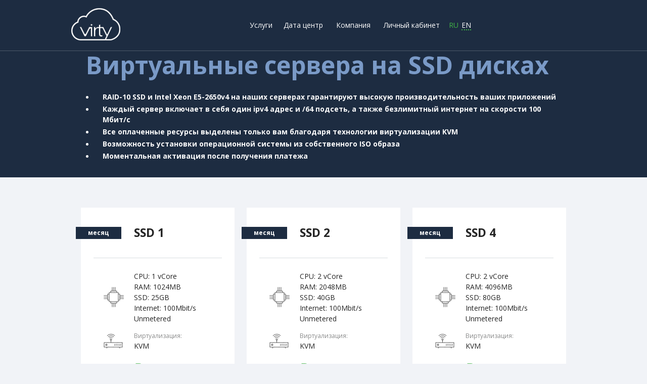

--- FILE ---
content_type: text/html; charset=UTF-8
request_url: https://virty.io/ru/tarifs/vps-ssd/
body_size: 7027
content:
<!DOCTYPE html>
<html class="no-js" lang="ru">
    <head>
        <meta charset="utf-8">
        <meta http-equiv="x-ua-compatible" content="ie=edge">
        <title>Аренда виртуальных серверов на SDD. VPS SSD| Virty.io</title>
        <link href="/favicon.png" rel="shortcut icon" type="image/vnd.microsoft.icon">
        <meta content="" name="description">
        <meta content="" name="keywords">
        <meta name="viewport" content="width=device-width, initial-scale=1.0">
        <meta content="telephone=no" name="format-detection">
        <meta name="HandheldFriendly" content="true">
        <link href="https://fonts.googleapis.com/css?family=Open+Sans:300,400,700&amp;subset=cyrillic,cyrillic-ext,latin-ext" rel="stylesheet" type="text/css">

        <!--[if IE 9 ]><link href="static/css/main_ie9.min.css" rel="stylesheet" type="text/css"><![endif]-->
        <!--[if (gt IE 9)|!(IE)]><!-->
        <link href="/ru/static/css/main.min.css?time=4" rel="stylesheet" type="text/css">
        <!--<![endif]-->
        <link rel="icon" type="image/x-icon" href="favicon.ico">
        <script>
            (function(H){H.className=H.className.replace(/\bno-js\b/,'js')})(document.documentElement)
        </script>
    </head>
    <body>
        <div class="w-outer">
        	            <div class="c-modal c-modal--fix modal fade js-modal-all" id="modal-order" tabindex="-1" role="dialog" aria-labelledby="myModalLabel">
                <div class="c-modal__dialog modal-dialog" role="document">
                    <button class="c-modal__close" type="button" data-dismiss="modal" aria-label="Close"></button>
                    <div class="c-modal__content">
                        <div class="c-h3">Complete the form</div>
                        <div class="w-page-section w-page-section--xs">
                            <div class="c-form-group has-error">
                                <label class="c-form-group__label" for="email">Email:</label>
                                <input class="c-field" type="email" id="email">
                                <div class="c-form-group__message">error</div>
                            </div>
                            <div class="c-form-group">
                                <label class="c-form-group__label" for="password-user">Password:</label>
                                <input class="c-field" type="password" id="password-user">
                                <div class="c-form-group__message">error</div>
                            </div>
                            <div class="c-form-group">
                                <label class="c-form-group__label" for="purpose">Write for what purpose:</label>
                                <textarea class="c-field" id="purpose"></textarea>
                                <div class="c-form-group__message">error</div>
                            </div>
                            <div class="c-form-group">
                                <label class="c-form-group__label" for="tariff">Tsariff:</label>
                                <select id="tariff">
                                    <option>Proxy</option>
                                    <option>Standart</option>
                                    <option>Lorem ipsum dolor.</option>
                                </select>
                            </div>
                            <div class="c-form-section">
                                <button class="c-btn c-btn--block">Заказать</button>
                            </div>
                        </div>
                    </div>
                </div>
            </div>

<div class="w-inner">
	                <div class="c-section-bg">
                    <header class="c-header js-block-scroll">
                        <div class="c-header__fix">
                            <div class="w-center">
                                <div class="c-header__tb">
                                    <div class="c-header__tc c-header__tc--logo">
                                        <a class="c-header__logo" href="/ru/">
                                            <img src="/ru/static/img/general/logo-alt.png">
                                        </a>
                                    </div>
                                    <div class="c-header__tc c-header__tc--menu">
                                        <div class="c-modal-mob modal fade js-modal-mob" id="modal-menu" tabindex="-1" role="dialog" aria-labelledby="myModalLabel">
                                            <div class="c-modal-mob__dialog modal-dialog" role="document">
                                                <button class="c-modal-mob__close" type="button" data-dismiss="modal" aria-label="Close"></button>
                                                <div class="c-modal-mob__content">
                                                    <ul class="c-header__menu">
                                                        <li class="c-header__item c-header__item--full-menu">
                                                            <button class="c-header__link " id="dopmenu-products" type="button" data-toggle="dropdown" aria-haspopup="true" aria-expanded="false">Услуги</button>
                                                            <div class="c-header__drop dropdown-menu" aria-labelledby="dopmenu-products">
                                                                <div class="c-header__drop-wrap">
                                                                    <div class="c-header__drop-col c-header__drop-col--menu">
                                                                        <a href="/ru/tarifs/vps-ssd/" class="js-submenu-btn is-active c-header__drop-link c-header__drop-link--full" data-categ="submenu-7">SSD VPS<span>VPS сервера на современных высокоскоростных SSD дисках</span></a>
                                                                        <a class="js-submenu-btn c-header__drop-link c-header__drop-link--full" href="/ru/tarifs/vps-hdd/" data-categ="submenu-8">HDD VPS<span>VPS сервера с производительными Enterprise HDD дисками</span> </a>
                                                                        <a class="js-submenu-btn c-header__drop-link c-header__drop-link--full" href="/ru/tarifs/dedicated-servers/" data-categ="submenu-2">Выделенные серверы<span>Мощные выделенные серверы обеспечат высокую производительность, надежность и безопасность ваших данных</span></a>
                                                                        <a class="js-submenu-btn c-header__drop-link c-header__drop-link--full" href="/ru/tarifs/ripe-services/" data-categ="submenu-0">Поддержка RIPE объектов<span>Усулги по регистрации LIR, AS, IP и прочих объектов RIPE</span> </a>
                                                                        <a class="js-submenu-btn c-header__drop-link c-header__drop-link--full" href="https://o2proxy.com/ru/" data-categ="submenu-0">Прокси сервера<span>Услуги прокси серверов</span> </a>
                                                                    </div>
                                                                    <div class="c-header__drop-col c-header__drop-col--submenu">
                                                                        <div class="c-header__submenu-elem js-submenu is-active" id="submenu-7">
                                                                            <a class="c-header__submenu" href="https://my.virty.io/cart.php?a=add&pid=75">
                                                                                <div class="c-header__submenu-top">
                                                                                    <div class="c-header__submenu-col">SSD 1</div>
                                                                                    <div class="c-header__submenu-col c-header__submenu-col--fix">
                                                                                        <div class="c-header__submenu-price">300 руб</div>
                                                                                    </div>
                                                                                </div>
                                                                            </a>

	
                                                                            <a class="c-header__submenu" href="https://my.virty.io/cart.php?a=add&pid=76">
                                                                                <div class="c-header__submenu-top">
                                                                                    <div class="c-header__submenu-col">SSD 2</div>
                                                                                    <div class="c-header__submenu-col c-header__submenu-col--fix">
                                                                                        <div class="c-header__submenu-price">650 руб</div>
                                                                                    </div>
                                                                                </div>
                                                                            </a>

	
                                                                            <a class="c-header__submenu" href="https://my.virty.io/cart.php?a=add&pid=77">
                                                                                <div class="c-header__submenu-top">
                                                                                    <div class="c-header__submenu-col">SSD 4</div>
                                                                                    <div class="c-header__submenu-col c-header__submenu-col--fix">
                                                                                        <div class="c-header__submenu-price">1250 руб</div>
                                                                                    </div>
                                                                                </div>
                                                                            </a>

	
                                                                            <a class="c-header__submenu" href="https://my.virty.io/cart.php?a=add&pid=78">
                                                                                <div class="c-header__submenu-top">
                                                                                    <div class="c-header__submenu-col">SSD 8</div>
                                                                                    <div class="c-header__submenu-col c-header__submenu-col--fix">
                                                                                        <div class="c-header__submenu-price">2500 руб</div>
                                                                                    </div>
                                                                                </div>
                                                                            </a>

	
                                                                            <a class="c-header__submenu" href="https://my.virty.io/cart.php?a=add&pid=79">
                                                                                <div class="c-header__submenu-top">
                                                                                    <div class="c-header__submenu-col">SSD 16</div>
                                                                                    <div class="c-header__submenu-col c-header__submenu-col--fix">
                                                                                        <div class="c-header__submenu-price">5000 руб</div>
                                                                                    </div>
                                                                                </div>
                                                                            </a>

	
                                                                            <a class="c-header__submenu" href="https://my.virty.io/cart.php?a=add&pid=80">
                                                                                <div class="c-header__submenu-top">
                                                                                    <div class="c-header__submenu-col">SSD 32</div>
                                                                                    <div class="c-header__submenu-col c-header__submenu-col--fix">
                                                                                        <div class="c-header__submenu-price">10000 руб</div>
                                                                                    </div>
                                                                                </div>
                                                                            </a>

	</div><div class="c-header__submenu-elem js-submenu " id="submenu-8">
                                                                            <a class="c-header__submenu" href="https://my.virty.io/cart.php?a=add&pid=69">
                                                                                <div class="c-header__submenu-top">
                                                                                    <div class="c-header__submenu-col">HDD 1</div>
                                                                                    <div class="c-header__submenu-col c-header__submenu-col--fix">
                                                                                        <div class="c-header__submenu-price">250 руб</div>
                                                                                    </div>
                                                                                </div>
                                                                            </a>

	
                                                                            <a class="c-header__submenu" href="https://my.virty.io/cart.php?a=add&pid=70">
                                                                                <div class="c-header__submenu-top">
                                                                                    <div class="c-header__submenu-col">HDD 2</div>
                                                                                    <div class="c-header__submenu-col c-header__submenu-col--fix">
                                                                                        <div class="c-header__submenu-price">500 руб</div>
                                                                                    </div>
                                                                                </div>
                                                                            </a>

	
                                                                            <a class="c-header__submenu" href="https://my.virty.io/cart.php?a=add&pid=71">
                                                                                <div class="c-header__submenu-top">
                                                                                    <div class="c-header__submenu-col">HDD 4</div>
                                                                                    <div class="c-header__submenu-col c-header__submenu-col--fix">
                                                                                        <div class="c-header__submenu-price">1000 руб</div>
                                                                                    </div>
                                                                                </div>
                                                                            </a>

	
                                                                            <a class="c-header__submenu" href="https://my.virty.io/cart.php?a=add&pid=72">
                                                                                <div class="c-header__submenu-top">
                                                                                    <div class="c-header__submenu-col">HDD 8</div>
                                                                                    <div class="c-header__submenu-col c-header__submenu-col--fix">
                                                                                        <div class="c-header__submenu-price">2000 руб</div>
                                                                                    </div>
                                                                                </div>
                                                                            </a>

	
                                                                            <a class="c-header__submenu" href="https://my.virty.io/cart.php?a=add&pid=73">
                                                                                <div class="c-header__submenu-top">
                                                                                    <div class="c-header__submenu-col">HDD 16</div>
                                                                                    <div class="c-header__submenu-col c-header__submenu-col--fix">
                                                                                        <div class="c-header__submenu-price">4000 руб</div>
                                                                                    </div>
                                                                                </div>
                                                                            </a>

	
                                                                            <a class="c-header__submenu" href="https://my.virty.io/cart.php?a=add&pid=74">
                                                                                <div class="c-header__submenu-top">
                                                                                    <div class="c-header__submenu-col">HDD 32</div>
                                                                                    <div class="c-header__submenu-col c-header__submenu-col--fix">
                                                                                        <div class="c-header__submenu-price">8000 руб</div>
                                                                                    </div>
                                                                                </div>
                                                                            </a>

	</div><div class="c-header__submenu-elem js-submenu " id="submenu-2">
                                                                            <a class="c-header__submenu" href="https://my.virty.io/cart.php?a=add&pid=29">
                                                                                <div class="c-header__submenu-top">
                                                                                    <div class="c-header__submenu-col">DS-5440</div>
                                                                                    <div class="c-header__submenu-col c-header__submenu-col--fix">
                                                                                        <div class="c-header__submenu-price">4900 руб</div>
                                                                                    </div>
                                                                                </div>
                                                                            </a>

	</div>                                                                    </div>

                                                                    <!--div class="c-header__drop-col c-header__drop-col--dop">
                                                                        <div class="c-header__dop-title">Дополнительные услуги</div><a class="c-header__drop-link c-header__drop-link--full" href="#">DNS хостинг</a><a class="c-header__drop-link c-header__drop-link--full" href="#">SSL сертификаты</a>
                                                                        <a
                                                                        class="c-header__drop-link c-header__drop-link--full" href="#">Доменные имена</a><a class="c-header__drop-link c-header__drop-link--full" href="#">Лицензии</a>
                                                                    </div-->
                                                                </div>
                                                            </div>
<!--                                                        </li>
                                                        <li class="c-header__item"><a class="c-header__link" href="/ru/docs/contacts/">Контакты</a>
                                                        </li>-->
                                                        <!--li class="c-header__item">
                                                            <button class="c-header__link" id="dopmenu-faq" type="button" data-toggle="dropdown" aria-haspopup="true" aria-expanded="false">FAQ</button>
                                                            <div class="c-header__drop dropdown-menu" aria-labelledby="dopmenu-faq">
                                                                <div class="c-header__drop-item"><a class="c-header__drop-link" href="#">Link 1</a>
                                                                </div>
                                                                <div class="c-header__drop-item"><a class="c-header__drop-link" href="#">Lorem ipsum dolor sit amet, consectetur adipisicing elit.</a>
                                                                </div>
                                                                <div class="c-header__drop-item"><a class="c-header__drop-link" href="#">Link 3</a>
                                                                </div>
                                                            </div>
                                                        </li-->
                                                        <li class="c-header__item"><a class="c-header__link" href="/ru/docs/dc/">Дата центр</a>
                                                        </li>
                                                        <li class="c-header__item">
                                                            <button class="c-header__link" id="dopmenu-api" type="button" data-toggle="dropdown" aria-haspopup="true" aria-expanded="false">Компания</button>
                                                            <div class="c-header__drop dropdown-menu" aria-labelledby="dopmenu-api">
                                                                <div class="c-header__drop-item"><a class="c-header__drop-link" href="/ru/docs/contacts/">Контакты</a>
                                                                </div>
                                                                <div class="c-header__drop-item"><a class="c-header__drop-link" href="/ru/docs/rek/">Реквизиты</a>
                                                                </div>
                                                                <div class="c-header__drop-item"><a class="c-header__drop-link" href="/ru/docs/about/">О нас</a>
                                                                </div>
                                                                <div class="c-header__drop-item"><a class="c-header__drop-link" href="/ru/docs/oferta/">Договор оферты</a>
                                                                </div>
                                                            </div>
                                                        </li>
                                                        <li class="c-header__item"><a class="c-header__link" href="https://my.virty.io/clientarea.php">Личный кабинет</a>
                                                        </li>
                                                    </ul>
                                                    <div class="c-header__popup-btn">
                                                        <!--button class="c-btn">Заказать демо</button-->
                                                    </div>
                                                </div>
                                            </div>
                                        </div>
                                    </div>
                                    <div class="c-header__tc c-header__tc--lngs">
                                        <div class="c-lng is-active">RU</div><a class="c-lng" href="/en/tarifs/vps-ssd/">EN</a>
                                                                            </div>
                                    <div class="c-header__tc c-header__tc--btn">
                                        <!--button class="c-btn c-btn--alt" type="button" data-toggle="modal" data-target="#modal-order">Заказать демо</button-->
                                    </div>
                                    <div class="c-header__tc c-header__tc--gamburger">
                                        <button class="c-header__gamburger" type="button" data-toggle="modal" data-target="#modal-menu">
                                            <div class="c-ico c-ico--gamburger"></div>
                                        </button>
                                    </div>
                                </div>
                            </div>
                        </div>
                    </header>
                </div>
	                <div class="c-section-bg c-banner--virtual">
                    <div class="w-center">
                        <div class="w-gorisontal-gap" style="margin-top: 10px;">
                            <div class="c-h1"><h1><span class="u-color-blue">Виртуальные сервера на SSD дисках</span></h1></div>
                            <ul class="c-list">
                                <li> <b>RAID-10 SSD и Intel Xeon E5-2650v4 на наших серверах гарантируют высокую производительность ваших приложений</b>
                                </li>
                                <li> <b>Каждый сервер включает в себя один ipv4 адрес и /64 подсеть, а также безлимитный интернет на скорости 100 Мбит/с</b>
                                </li>
                                <li> <b>Все оплаченные ресурсы выделены только вам благодаря технологии виртуализации KVM</b>
                                </li>
                                <li> <b>Возможность установки операционной системы из собственного ISO образа</b>
                                </li>
                                <li> <b>Моментальная активация после получения платежа</b>
                                </li>
                            </ul>
                            <br>
                            <div class="w-page-section">
                                <!--button class="c-btn js-animate anim anim--in-left" type="button" data-toggle="modal" data-target="#modal-order">Заказать демо</button-->
                            </div>
                        </div>
                    </div>
                </div>	                <div class="w-center">
                    <!--div class="c-filter c-modal-mob modal fade js-modal-mob" id="modal-filter" tabindex="-1" role="dialog" aria-labelledby="myModalLabel">
                        <div class="c-modal-mob__dialog modal-dialog" role="document">
                            <button class="c-modal-mob__close" type="button" data-dismiss="modal" aria-label="Close"></button>
                            <div class="c-modal-mob__content">
                                <div class="grid grid--desc-lg c-col-gap c-filter__content">
                                    <div class="grid__lg-6 c-col-gap__item">
                                        <div class="c-filter__name">Страна</div>
                                        <div class="grid c-col-gap">
                                            <div class="grid__xxs-6 grid__xs-full-4 grid__sm-3 c-col-gap__item">
                                                <div class="c-checkbox">
                                                    <input class="c-checkbox__input" type="checkbox" id="checkbox-1" checked>
                                                    <label class="c-checkbox__label" for="checkbox-1">Россия</label>
                                                </div>
                                            </div>
                                            <div class="grid__xxs-6 grid__xs-full-4 grid__sm-3 c-col-gap__item">
                                                <div class="c-checkbox">
                                                    <input class="c-checkbox__input" type="checkbox" id="checkbox-2">
                                                    <label class="c-checkbox__label" for="checkbox-2">Украина</label>
                                                </div>
                                            </div>
                                            <div class="grid__xxs-6 grid__xs-full-4 grid__sm-3 c-col-gap__item">
                                                <div class="c-checkbox">
                                                    <input class="c-checkbox__input" type="checkbox" id="checkbox-3">
                                                    <label class="c-checkbox__label" for="checkbox-3">Европа</label>
                                                </div>
                                            </div>
                                            <div class="grid__xxs-6 grid__xs-full-4 grid__sm-3 c-col-gap__item">
                                                <div class="c-checkbox">
                                                    <input class="c-checkbox__input" type="checkbox" id="checkbox-4">
                                                    <label class="c-checkbox__label" for="checkbox-4">США</label>
                                                </div>
                                            </div>
                                        </div>
                                    </div>
                                    <div class="grid__lg-6 c-col-gap__item is-hide-xs is-hide-xs-full is-hide-sm is-hide-md"></div>
                                    <div class="grid__lg-6 c-col-gap__item">
                                        <div class="c-filter__name">Количество</div>
                                        <input class="js-range-slider" type="text" name="range" value="">
                                    </div>
                                    <div class="grid__lg-6 c-col-gap__item">
                                        <div class="c-filter__name">Период</div>
                                        <div class="grid c-col-gap">
                                            <div class="grid__xxs-6 grid__xs-full-4 c-col-gap__item">
                                                <div class="c-radio">
                                                    <input class="c-radio__input" type="radio" name="radio" id="radio-1" checked>
                                                    <label class="c-radio__label" for="radio-1">Месяц</label>
                                                </div>
                                            </div>
                                            <div class="grid__xxs-6 grid__xs-full-4 c-col-gap__item">
                                                <div class="c-radio">
                                                    <input class="c-radio__input" type="radio" name="radio" id="radio-2">
                                                    <label class="c-radio__label" for="radio-2">2 недели</label>
                                                </div>
                                            </div>
                                            <div class="grid__xxs-6 grid__xs-full-4 c-col-gap__item">
                                                <div class="c-radio">
                                                    <input class="c-radio__input" type="radio" name="radio" id="radio-3">
                                                    <label class="c-radio__label" for="radio-3">1 неделя</label>
                                                </div>
                                            </div>
                                        </div>
                                    </div>
                                </div>
                                <div class="c-filter__btn-box">
                                    <button class="c-btn c-btn--block">Применить</button>
                                </div>
                            </div>
                        </div>
                    </div-->
                    <div class="w-center w-page-section">
	                    <div class="grid c-col-gap">
	                    	        <div class="grid__xs-6 grid__lg-4 c-col-gap__item">
                            <div class="c-tariff  c-box-hover">
                                <div class="c-tariff__top-box">
                                    <div class="c-tariff__duration">месяц</div>
                                    <div class="c-tariff__title">SSD 1</div>
                                </div>
                                <div class="c-tariff__content"><div class="c-tariff__row">
                                        <div class="c-tariff__col c-tariff__col--info c-tariff__col--icon">
                                            <img class="c-tariff__img" src="/ru/static/img/general/system-1.png" alt="">
                                        </div>
                                        <div class="c-tariff__col">
                                            <!--div class="c-tariff__key">Протокол:</div--><div class="c-tariff__value">CPU: 1 vCore<br>RAM: 1024MB<br>SSD: 25GB<br>Internet: 100Mbit/s Unmetered</div></div>
                                    </div>
                                    <!--<div class="c-tariff__row">
                                        <div class="c-tariff__col c-tariff__col--info c-tariff__col--icon">
                                            <img class="c-tariff__img" src="/ru/static/img/general/system-2.png" alt="">
                                        </div>
                                        <div class="c-tariff__col">
                                            <div class="c-tariff__key">Кол-во IP:</div>
                                            <div class="c-tariff__value">1хIPv4 + IPv6 1x/64</div>
                                        </div>
                                    </div>-->
									
	                                    <div class="c-tariff__row">
                                        <div class="c-tariff__col c-tariff__col--info c-tariff__col--icon">
                                            <img class="c-tariff__img" src="/ru/static/img/general/system-2.png" alt="">
                                        </div>
                                        <div class="c-tariff__col">
                                            <div class="c-tariff__key">Виртуализация:</div>
                                            <div class="c-tariff__value">KVM</div>
                                        </div>
                                    	</div>
									<div class="c-tariff__row c-tariff__row--baseline">
	                                        <div class="c-tariff__col c-tariff__col--info">
	                                            <div class="c-tariff__key">Цена:</div>
	                                        </div>
	                                        <div class="c-tariff__col">
	                                            <div class="c-tariff__cost">&#8381; <span>300</span>
	                                            </div>
	                                            <div class="c-tariff__month">/ месяц</div>
	                                        </div>
	                                </div>
                                    <div class="c-tariff__btn-box">
                                        <a href="https://my.virty.io/cart.php?a=add&pid=75">
                                        <button class="c-btn c-btn--alt c-btn--block" type="button" data-toggle="modal" data-target="#modal-tariff-1">

                                        	Заказать

                                        </button>
                                        </a>
                                    </div>
                                </div>

                            </div>
                        </div>        <div class="grid__xs-6 grid__lg-4 c-col-gap__item">
                            <div class="c-tariff  c-box-hover">
                                <div class="c-tariff__top-box">
                                    <div class="c-tariff__duration">месяц</div>
                                    <div class="c-tariff__title">SSD 2</div>
                                </div>
                                <div class="c-tariff__content"><div class="c-tariff__row">
                                        <div class="c-tariff__col c-tariff__col--info c-tariff__col--icon">
                                            <img class="c-tariff__img" src="/ru/static/img/general/system-1.png" alt="">
                                        </div>
                                        <div class="c-tariff__col">
                                            <!--div class="c-tariff__key">Протокол:</div--><div class="c-tariff__value">CPU: 2 vCore<br>RAM: 2048MB<br>SSD: 40GB<br>Internet: 100Mbit/s Unmetered</div></div>
                                    </div>
                                    <!--<div class="c-tariff__row">
                                        <div class="c-tariff__col c-tariff__col--info c-tariff__col--icon">
                                            <img class="c-tariff__img" src="/ru/static/img/general/system-2.png" alt="">
                                        </div>
                                        <div class="c-tariff__col">
                                            <div class="c-tariff__key">Кол-во IP:</div>
                                            <div class="c-tariff__value">1хIPv4 + IPv6 1x/64</div>
                                        </div>
                                    </div>-->
									
	                                    <div class="c-tariff__row">
                                        <div class="c-tariff__col c-tariff__col--info c-tariff__col--icon">
                                            <img class="c-tariff__img" src="/ru/static/img/general/system-2.png" alt="">
                                        </div>
                                        <div class="c-tariff__col">
                                            <div class="c-tariff__key">Виртуализация:</div>
                                            <div class="c-tariff__value">KVM</div>
                                        </div>
                                    	</div>
									<div class="c-tariff__row c-tariff__row--baseline">
	                                        <div class="c-tariff__col c-tariff__col--info">
	                                            <div class="c-tariff__key">Цена:</div>
	                                        </div>
	                                        <div class="c-tariff__col">
	                                            <div class="c-tariff__cost">&#8381; <span>650</span>
	                                            </div>
	                                            <div class="c-tariff__month">/ месяц</div>
	                                        </div>
	                                </div>
                                    <div class="c-tariff__btn-box">
                                        <a href="https://my.virty.io/cart.php?a=add&pid=76">
                                        <button class="c-btn c-btn--alt c-btn--block" type="button" data-toggle="modal" data-target="#modal-tariff-1">

                                        	Заказать

                                        </button>
                                        </a>
                                    </div>
                                </div>

                            </div>
                        </div>        <div class="grid__xs-6 grid__lg-4 c-col-gap__item">
                            <div class="c-tariff  c-box-hover">
                                <div class="c-tariff__top-box">
                                    <div class="c-tariff__duration">месяц</div>
                                    <div class="c-tariff__title">SSD 4</div>
                                </div>
                                <div class="c-tariff__content"><div class="c-tariff__row">
                                        <div class="c-tariff__col c-tariff__col--info c-tariff__col--icon">
                                            <img class="c-tariff__img" src="/ru/static/img/general/system-1.png" alt="">
                                        </div>
                                        <div class="c-tariff__col">
                                            <!--div class="c-tariff__key">Протокол:</div--><div class="c-tariff__value">CPU: 2 vCore<br>RAM: 4096MB<br>SSD: 80GB<br>Internet: 100Mbit/s Unmetered</div></div>
                                    </div>
                                    <!--<div class="c-tariff__row">
                                        <div class="c-tariff__col c-tariff__col--info c-tariff__col--icon">
                                            <img class="c-tariff__img" src="/ru/static/img/general/system-2.png" alt="">
                                        </div>
                                        <div class="c-tariff__col">
                                            <div class="c-tariff__key">Кол-во IP:</div>
                                            <div class="c-tariff__value">1хIPv4 + IPv6 1x/64</div>
                                        </div>
                                    </div>-->
									
	                                    <div class="c-tariff__row">
                                        <div class="c-tariff__col c-tariff__col--info c-tariff__col--icon">
                                            <img class="c-tariff__img" src="/ru/static/img/general/system-2.png" alt="">
                                        </div>
                                        <div class="c-tariff__col">
                                            <div class="c-tariff__key">Виртуализация:</div>
                                            <div class="c-tariff__value">KVM</div>
                                        </div>
                                    	</div>
									<div class="c-tariff__row c-tariff__row--baseline">
	                                        <div class="c-tariff__col c-tariff__col--info">
	                                            <div class="c-tariff__key">Цена:</div>
	                                        </div>
	                                        <div class="c-tariff__col">
	                                            <div class="c-tariff__cost">&#8381; <span>1250</span>
	                                            </div>
	                                            <div class="c-tariff__month">/ месяц</div>
	                                        </div>
	                                </div>
                                    <div class="c-tariff__btn-box">
                                        <a href="https://my.virty.io/cart.php?a=add&pid=77">
                                        <button class="c-btn c-btn--alt c-btn--block" type="button" data-toggle="modal" data-target="#modal-tariff-1">

                                        	Заказать

                                        </button>
                                        </a>
                                    </div>
                                </div>

                            </div>
                        </div>        <div class="grid__xs-6 grid__lg-4 c-col-gap__item">
                            <div class="c-tariff  c-box-hover">
                                <div class="c-tariff__top-box">
                                    <div class="c-tariff__duration">месяц</div>
                                    <div class="c-tariff__title">SSD 8</div>
                                </div>
                                <div class="c-tariff__content"><div class="c-tariff__row">
                                        <div class="c-tariff__col c-tariff__col--info c-tariff__col--icon">
                                            <img class="c-tariff__img" src="/ru/static/img/general/system-1.png" alt="">
                                        </div>
                                        <div class="c-tariff__col">
                                            <!--div class="c-tariff__key">Протокол:</div--><div class="c-tariff__value">CPU: 4 vCore<br>RAM: 8192MB<br>SSD: 160GB<br>Internet: 100Mbit/s Unmetered</div></div>
                                    </div>
                                    <!--<div class="c-tariff__row">
                                        <div class="c-tariff__col c-tariff__col--info c-tariff__col--icon">
                                            <img class="c-tariff__img" src="/ru/static/img/general/system-2.png" alt="">
                                        </div>
                                        <div class="c-tariff__col">
                                            <div class="c-tariff__key">Кол-во IP:</div>
                                            <div class="c-tariff__value">1хIPv4 + IPv6 1x/64</div>
                                        </div>
                                    </div>-->
									
	                                    <div class="c-tariff__row">
                                        <div class="c-tariff__col c-tariff__col--info c-tariff__col--icon">
                                            <img class="c-tariff__img" src="/ru/static/img/general/system-2.png" alt="">
                                        </div>
                                        <div class="c-tariff__col">
                                            <div class="c-tariff__key">Виртуализация:</div>
                                            <div class="c-tariff__value">KVM</div>
                                        </div>
                                    	</div>
									<div class="c-tariff__row c-tariff__row--baseline">
	                                        <div class="c-tariff__col c-tariff__col--info">
	                                            <div class="c-tariff__key">Цена:</div>
	                                        </div>
	                                        <div class="c-tariff__col">
	                                            <div class="c-tariff__cost">&#8381; <span>2500</span>
	                                            </div>
	                                            <div class="c-tariff__month">/ месяц</div>
	                                        </div>
	                                </div>
                                    <div class="c-tariff__btn-box">
                                        <a href="https://my.virty.io/cart.php?a=add&pid=78">
                                        <button class="c-btn c-btn--alt c-btn--block" type="button" data-toggle="modal" data-target="#modal-tariff-1">

                                        	Заказать

                                        </button>
                                        </a>
                                    </div>
                                </div>

                            </div>
                        </div>        <div class="grid__xs-6 grid__lg-4 c-col-gap__item">
                            <div class="c-tariff  c-box-hover">
                                <div class="c-tariff__top-box">
                                    <div class="c-tariff__duration">месяц</div>
                                    <div class="c-tariff__title">SSD 16</div>
                                </div>
                                <div class="c-tariff__content"><div class="c-tariff__row">
                                        <div class="c-tariff__col c-tariff__col--info c-tariff__col--icon">
                                            <img class="c-tariff__img" src="/ru/static/img/general/system-1.png" alt="">
                                        </div>
                                        <div class="c-tariff__col">
                                            <!--div class="c-tariff__key">Протокол:</div--><div class="c-tariff__value">CPU: 4 vCore<br>RAM: 16384MB<br>SSD: 320GB<br>Internet: 100Mbit/s Unmetered</div></div>
                                    </div>
                                    <!--<div class="c-tariff__row">
                                        <div class="c-tariff__col c-tariff__col--info c-tariff__col--icon">
                                            <img class="c-tariff__img" src="/ru/static/img/general/system-2.png" alt="">
                                        </div>
                                        <div class="c-tariff__col">
                                            <div class="c-tariff__key">Кол-во IP:</div>
                                            <div class="c-tariff__value">1хIPv4 + IPv6 1x/64</div>
                                        </div>
                                    </div>-->
									
	                                    <div class="c-tariff__row">
                                        <div class="c-tariff__col c-tariff__col--info c-tariff__col--icon">
                                            <img class="c-tariff__img" src="/ru/static/img/general/system-2.png" alt="">
                                        </div>
                                        <div class="c-tariff__col">
                                            <div class="c-tariff__key">Виртуализация:</div>
                                            <div class="c-tariff__value">KVM</div>
                                        </div>
                                    	</div>
									<div class="c-tariff__row c-tariff__row--baseline">
	                                        <div class="c-tariff__col c-tariff__col--info">
	                                            <div class="c-tariff__key">Цена:</div>
	                                        </div>
	                                        <div class="c-tariff__col">
	                                            <div class="c-tariff__cost">&#8381; <span>5000</span>
	                                            </div>
	                                            <div class="c-tariff__month">/ месяц</div>
	                                        </div>
	                                </div>
                                    <div class="c-tariff__btn-box">
                                        <a href="https://my.virty.io/cart.php?a=add&pid=79">
                                        <button class="c-btn c-btn--alt c-btn--block" type="button" data-toggle="modal" data-target="#modal-tariff-1">

                                        	Заказать

                                        </button>
                                        </a>
                                    </div>
                                </div>

                            </div>
                        </div>        <div class="grid__xs-6 grid__lg-4 c-col-gap__item">
                            <div class="c-tariff  c-box-hover">
                                <div class="c-tariff__top-box">
                                    <div class="c-tariff__duration">месяц</div>
                                    <div class="c-tariff__title">SSD 32</div>
                                </div>
                                <div class="c-tariff__content"><div class="c-tariff__row">
                                        <div class="c-tariff__col c-tariff__col--info c-tariff__col--icon">
                                            <img class="c-tariff__img" src="/ru/static/img/general/system-1.png" alt="">
                                        </div>
                                        <div class="c-tariff__col">
                                            <!--div class="c-tariff__key">Протокол:</div--><div class="c-tariff__value">CPU: 8 vCore<br>RAM: 32768MB<br>SSD: 640GB<br>Internet: 100Mbit/s Unmetered</div></div>
                                    </div>
                                    <!--<div class="c-tariff__row">
                                        <div class="c-tariff__col c-tariff__col--info c-tariff__col--icon">
                                            <img class="c-tariff__img" src="/ru/static/img/general/system-2.png" alt="">
                                        </div>
                                        <div class="c-tariff__col">
                                            <div class="c-tariff__key">Кол-во IP:</div>
                                            <div class="c-tariff__value">1хIPv4 + IPv6 1x/64</div>
                                        </div>
                                    </div>-->
									
	                                    <div class="c-tariff__row">
                                        <div class="c-tariff__col c-tariff__col--info c-tariff__col--icon">
                                            <img class="c-tariff__img" src="/ru/static/img/general/system-2.png" alt="">
                                        </div>
                                        <div class="c-tariff__col">
                                            <div class="c-tariff__key">Виртуализация:</div>
                                            <div class="c-tariff__value">KVM</div>
                                        </div>
                                    	</div>
									<div class="c-tariff__row c-tariff__row--baseline">
	                                        <div class="c-tariff__col c-tariff__col--info">
	                                            <div class="c-tariff__key">Цена:</div>
	                                        </div>
	                                        <div class="c-tariff__col">
	                                            <div class="c-tariff__cost">&#8381; <span>10000</span>
	                                            </div>
	                                            <div class="c-tariff__month">/ месяц</div>
	                                        </div>
	                                </div>
                                    <div class="c-tariff__btn-box">
                                        <a href="https://my.virty.io/cart.php?a=add&pid=80">
                                        <button class="c-btn c-btn--alt c-btn--block" type="button" data-toggle="modal" data-target="#modal-tariff-1">

                                        	Заказать

                                        </button>
                                        </a>
                                    </div>
                                </div>

                            </div>
                        </div>	                    </div>
                    </div>
                </div>

</div>

            <footer class="c-footer c-footer--undefined">
                <div class="c-footer__top-box">
                    <div class="w-center">
                        <div class="grid">
                            <div class="grid__lg-4 c-footer__vis-desc">
                                <div class="c-footer__text-box">
                                    <div class="c-footer__name">Адрес</div>
                                    <div class="c-footer__text">Россия</div>
                                    <div class="c-footer__text">Санкт-петербург</div>
                                    <div class="c-footer__text">пр. Обуховской обороны д.86</div>
                                </div>
                            </div>
                            <div class="grid__lg-4 c-footer__vis-desc">
                                <div class="c-footer__text-box">
                                    <div class="c-footer__name">Компания</div>
                                    <div class="c-footer__text"><a class="c-footer__text" href="/ru/docs/rek/">Реквизиты</a></div>
                                    <div class="c-footer__text"><a class="c-footer__text" href="/ru/docs/about/">О нас</a></div>
                                    <div class="c-footer__text"><a class="c-footer__text" href="/ru/docs/pd_politika/">Политика обработки ПД</a></div>
                                    <div class="c-footer__text-box"><a class="c-footer__text" href="/ru/docs/pb/">Политика безопасности</a></div>
                                    <div class="c-footer__text"><a class="c-footer__text" href="/ru/docs/oferta/">Договор оферты</a></div>
                                    <div class="c-footer__text"><a class="c-footer__text" href="http://lg.spb.virty.io/">Looking Glass</a></div>




                                </div>
                            </div>
                            <div class="grid__lg-4">
                                <div class="c-footer__name">Служба поддержки:</div>

                                <div class="c-footer__text-box"><a class="c-footer__text" href="https://virty.io/ru/docs/vozvrat_ds.doc">Заявление на возврат ДС</a></div>
                                <div class="c-footer__text-box"><a class="c-footer__text" href="https://my.virty.io/supporttickets.php">Открыть тикет</a></div>
                                <div class="c-footer__text-box"><a class="c-footer__email" href="mailto:support@virty.io">support@virty.io</a></div>
                                    <div class="c-footer__text">+7 (812) 424-21-20</div>
                                </div>
                            </div>
                        </div>
                    </div>
                </div>
                <div class="w-center">
                    <div class="c-footer__tb">

                        <div class="c-footer__tc c-footer__vis-desc">
                        	&copy; 2015-2026 https://virty.io <br>Перепечатка, а равно использование материалов с данного сайта, разрешена только по согласию с владельцем. Владелец оставляет за собой право воспользоваться 146 статьей УК РФ при нарушении авторских и смежных прав.
                        </div>

                        <!--div class="c-footer__tc c-footer__tc--btn">
                            <button class="c-btn c-btn--alt" type="button" data-toggle="modal" data-target="#modal-order">Заказать демо</button>
                        </div-->
                    </div>
                </div>
                

            </footer>
        </div>
                <script src="/ru/static/js/separate-js/jquery-3.2.1.min.js"></script>
        <script src="/ru/static/js/separate-js/bs-plugins.js"></script>
        <script src="/ru/static/js/separate-js/slick.min.js"></script>
        <script src="/ru/static/js/separate-js/ion.rangeSlider.min.js"></script>
        <script src="/ru/static/js/separate-js/jquery.formstyler.min.js"></script>
        <script src="/ru/static/js/separate-js/custom.js?ver=2"></script>
    </body>
</html>

--- FILE ---
content_type: text/css
request_url: https://virty.io/ru/static/css/main.min.css?time=4
body_size: 11811
content:
@charset "UTF-8";
/*! normalize.css v3.0.3 | MIT License | github.com/necolas/normalize.css */
html{font-family:sans-serif;-ms-text-size-adjust:100%;-webkit-text-size-adjust:100%}body{margin:0}article,aside,details,figcaption,figure,footer,header,main,menu,nav,section,summary{display:block}audio,canvas,progress,video{display:inline-block;vertical-align:baseline}audio:not([controls]){display:none;height:0}[hidden],template{display:none}a{background-color:transparent;color:#40b445;text-decoration:none;font-weight:400}a:active,a:hover{outline:0}abbr[title]{border-bottom:1px dotted}b,strong{font-weight:700}dfn{font-style:italic}mark{background:#ff0;color:#000}sub,sup{font-size:75%;line-height:0;position:relative;vertical-align:baseline}sup{top:-.5em}sub{bottom:-.25em}img{border:0}svg:not(:root){overflow:hidden}blockquote,figure{margin:0}hr{box-sizing:content-box;height:0}pre{overflow:auto}code,kbd,pre,samp{font-family:monospace,monospace;font-size:1em}button,input,optgroup,select,textarea{color:inherit;font:inherit;margin:0}fieldset{margin:0;padding:0;border:0;outline:0;font-size:100%;vertical-align:baseline;background:0 0}button{overflow:visible}button,select{text-transform:none}button,html input[type=button],input[type=reset],input[type=submit]{-webkit-appearance:button;cursor:pointer}button[disabled],html input[disabled]{cursor:default}button::-moz-focus-inner,input::-moz-focus-inner{border:0;padding:0}input{line-height:normal}input[type=checkbox],input[type=radio]{box-sizing:border-box;padding:0}input[type=number]::-webkit-inner-spin-button,input[type=number]::-webkit-outer-spin-button{height:auto}input[type=search]{-webkit-appearance:textfield;box-sizing:content-box}.jq-selectbox__search input::-webkit-search-cancel-button,.jq-selectbox__search input::-webkit-search-decoration,input[type=search]::-webkit-search-cancel-button,input[type=search]::-webkit-search-decoration{-webkit-appearance:none}legend{border:0}textarea{overflow:auto}optgroup{font-weight:700}table{border-collapse:collapse;border-spacing:0}legend,td,th{padding:0}.c-footer__logo,.c-link-img{display:inline-block;font-size:0}.c-find__img-box img,.c-footer__logo>img,.c-img-responsive,.c-link-img>img,.c-tariff__img{display:inline-block;max-width:100%;height:auto}.c-api__btn,.c-filter-btn,.c-modal-mob__close,.c-modal__close{background-color:transparent;padding:0;border:none}.c-collapse__btn,.c-header__gamburger,.c-header__link{background-color:transparent;border:none}.c-header__link{padding:0}.c-footer__menu,.c-header__menu{margin:0;padding:0;list-style:none}.c-link{display:inline-block;text-decoration:underline;color:#40b445}.c-link:focus,.c-link:hover{text-decoration:none}.c-link--xs{font-size:12px}.c-link-black{font-size:14px;color:#252525}.c-list{padding:0;list-style:none}.c-list li{margin-top:3px;padding-left:33px;position:relative}.c-list li:before{content:'';display:block;position:absolute;top:9px;left:0;width:5px;height:5px;border-radius:50%;background-color:#fff}.c-list li:first-child{margin-top:0}.c-list--black li:before{background:#252525}.c-lng{display:inline-block;margin:0 3px;font-size:14px;border-bottom:2px dotted #40b445;color:#fff;line-height:1.2}.c-lng:focus,.c-lng:hover{border-color:transparent;text-decoration:none}.c-lng.is-active{color:#40b445;border-color:transparent}.c-filter-btn{vertical-align:middle;margin-left:12px;outline:none}.c-checkbox,.c-filter-btn{display:inline-block}.c-checkbox__input{vertical-align:top;width:23px;height:23px;margin:0 3px 0 0}.c-checkbox__input:not(checked),.c-radio__input:not(checked){position:absolute;z-index:-1;opacity:0;margin:10px 0 0 20px}.c-checkbox__input:not(checked)+label.c-checkbox__label,.c-radio__input:not(checked)+label.c-radio__label{position:relative;padding:0 0 0 35px}.c-checkbox__input:not(checked)+label.c-checkbox__label:before{content:'';position:absolute;top:-1px;left:0;-webkit-transition:.2s;transition:.2s;width:24px;height:23px;background-color:#fff;border:1px solid #9f9f9f}.c-checkbox__input:checked+label.c-checkbox__label:before{border-color:#40b445;background-color:#40b445}.c-checkbox__input:checked+label.c-checkbox__label:after{content:'';position:absolute;left:5px;top:4px;background-image:url(../img/png-sprite/96dpi/sprite.png);background-position:-125px -83px;width:15px;height:11px;background-size:170px,152px;background-repeat:no-repeat}.c-checkbox__label{cursor:pointer}.c-radio{display:inline-block}.c-radio__input{vertical-align:top;width:23px;height:23px;margin:0 3px 0 0}.c-radio__input:not(checked)+label.c-radio__label:before{content:'';position:absolute;top:-1px;left:0;-webkit-transition:.2s;transition:.2s;width:23px;height:23px;border-radius:50%;background-color:#fff;border:1px solid #9f9f9f}.c-radio__input:checked+label.c-radio__label:after{content:'';position:absolute;left:6px;top:5px;margin-top:-.2px;width:11px;height:11px;border-radius:50%;background-color:#40b445}.c-btn,.c-radio__label{cursor:pointer}.c-btn{display:inline-block;padding:11px 30px;text-decoration:none;font-size:14px;-webkit-transition:all .1s;transition:all .1s;overflow:hidden;font-family:"Open Sans",sans-serif;text-align:center;background-color:#40b445;border:1px solid #40b445;color:#fff;line-height:1.2}.c-btn:focus,.c-btn:hover{text-decoration:none;outline:none;background-color:#2c9b32;border-color:#2c9b32}.c-btn--alt{background-color:transparent;color:#40b445}.c-btn--alt:focus,.c-btn--alt:hover{color:#fff;background-color:#40b445;border-color:#40b445}.c-btn--arrow{color:#252525;background-color:#fff;border-color:#a5a5a5}.c-btn--arrow:after{content:'';display:inline-block;vertical-align:middle;margin-left:10px;background-image:url(../img/png-sprite/96dpi/sprite.png);background-position:0 -139px;width:15px;height:13px;background-size:170px,152px;background-repeat:no-repeat;-webkit-transition:all .2s;transition:all .2s}.c-btn--arrow:focus,.c-btn--arrow:hover{color:#252525;background-color:#fff;border-color:#a5a5a5}.c-btn--arrow:focus:after,.c-btn--arrow:hover:after{-webkit-transform:translateX(10px);transform:translateX(10px)}@media only screen and (min-width:768px){.c-btn--arrow{padding-left:50px;padding-right:50px}.c-btn--arrow:after{margin-left:20px}}.c-btn--middle,.c-find__img-box img{vertical-align:middle}.c-btn--md{padding-left:50px;padding-right:50px}.c-btn.c-btn--block{width:100%;padding-left:10px;padding-right:10px}.c-field{display:block;width:100%;height:40px;padding:0 15px;font-size:14px;-webkit-transition:all .1s;transition:all .1s;resize:none;outline:none;border-radius:0;background-color:#f1f3f7;border:1px solid #f1f3f7}.c-field::-webkit-input-placeholder{color:rgba(0,0,0,.5)}.c-field:-moz-placeholder,.c-field::-moz-placeholder{color:rgba(0,0,0,.5)}.c-field:-ms-input-placeholder{color:rgba(0,0,0,.5)}textarea.c-field{height:120px;padding:11px}.c-form-group{margin-top:10px}.c-form-group:first-child{margin-top:0}.c-form-group__label{display:inline-block;margin-bottom:3px;font-size:12px;cursor:pointer}.c-form-group__message{display:none;margin-top:2px;font-size:10px}.c-form-group.has-error .c-form-group__message{display:block;color:#fd7d56}.c-form-group.has-error input,.c-form-group.has-error textarea{border-color:#fd7d56}.c-form-section{margin-top:30px}.c-slider .slick-arrow{position:absolute;top:50%;-webkit-transform:translateY(-50%);transform:translateY(-50%);padding:5px;z-index:2;font-size:0;text-align:center;background-color:transparent;outline:none;border:none}.c-slider .slick-arrow:before,.c-slider .slick-arrow:hover:before{background-image:url(../img/png-sprite/96dpi/sprite.png);background-position:-150px -48px;width:20px;height:18px;background-size:170px,152px;background-repeat:no-repeat}.c-slider .slick-arrow:before{content:'';display:block;background-position:-150px -70px}.c-slider .slick-arrow.slick-prev{left:-27px}.c-slider .slick-arrow.slick-prev:before{-webkit-transform:rotate(180deg);transform:rotate(180deg)}.c-slider .slick-arrow.slick-next{right:-27px}@media only screen and (min-width:1040px){.c-slider .slick-arrow.slick-prev{left:-40px}.c-slider .slick-arrow.slick-next{right:-40px}}*,:after,:before{box-sizing:border-box}body,html{height:100%}body{min-width:320px;background-color:#f1f3f7;font-family:"Open Sans",sans-serif;font-weight:400;line-height:1.5;color:#252525}.u-color-blue{color:#7a9ac7!important}.u-fl-l{float:left!important}.u-fl-r{float:right!important}.u-clearfix:after{content:"";display:table;width:100%;clear:both}.u-text-left{text-align:left!important}.u-text-right{text-align:right!important}.u-text-center{text-align:center!important}.u-text-justify{text-align:justify!important}.u-fw-normal{font-weight:400!important}.u-fw-bold{font-weight:700!important}.u-pos-relative{position:relative}.u-text-upper{text-transform:uppercase!important}.u-text-lower{text-transform:lowercase!important}.u-text-capital{text-transform:capitalize!important}.u-fz-0{font-size:0}.u-mt-1{margin-top:1px!important}.u-mt-2{margin-top:2px!important}.u-mt-3{margin-top:3px!important}.u-mt-4{margin-top:4px!important}.u-mt-5{margin-top:5px!important}.u-mt-10{margin-top:10px!important}.u-mt-15{margin-top:15px!important}.u-mt-20{margin-top:20px!important}.u-mt-25{margin-top:25px!important}.u-mt-30{margin-top:30px!important}.u-mt-35{margin-top:35px!important}.u-mt-40{margin-top:40px!important}.u-mt-45{margin-top:45px!important}.u-mt-50{margin-top:50px!important}.u-mb-1{margin-bottom:1px!important}.u-mb-2{margin-bottom:2px!important}.u-mb-3{margin-bottom:3px!important}.u-mb-4{margin-bottom:4px!important}.u-mb-5{margin-bottom:5px!important}.u-mb-10{margin-bottom:10px!important}.u-mb-15{margin-bottom:15px!important}.u-mb-20{margin-bottom:20px!important}.u-mb-25{margin-bottom:25px!important}.u-mb-30{margin-bottom:30px!important}.u-mb-35{margin-bottom:35px!important}.u-mb-40{margin-bottom:40px!important}.u-mb-45{margin-bottom:45px!important}.u-mb-50{margin-bottom:50px!important}@media only screen and (min-width:768px){html{font-size:14px}}.c-h1,.c-h2,.c-h3,.c-h4,.c-h5,h1,h2,h3,h4,h5,h6 .c-h6{display:block;color:inherit;font-weight:700;margin:1em 0 .5em;text-transform:none;line-height:1.2}.c-h5,h5,h6 .c-h6,html{font-size:14px}.c-h1:first-child,.c-h2:first-child,.c-h3:first-child,.c-h4:first-child,.c-h5:first-child,h1:first-child,h2:first-child,h3:first-child,h4:first-child,h5:first-child,h6 .c-h6:first-child{margin-top:0}.c-h1:last-child,.c-h2:last-child,.c-h3:last-child,.c-h4:last-child,.c-h5:last-child,h1:last-child,h2:last-child,h3:last-child,h4:last-child,h5:last-child,h6 .c-h6:last-child,p:last-child,ul:last-child{margin-bottom:0}@media only screen and (min-width:768px){.c-h1,.c-h2,.c-h3,.c-h4,.c-h5,h1,h2,h3,h4,h5,h6 .c-h6{font-size:14px}}.c-h1,h1{font-size:36px}@media only screen and (min-width:1040px){.c-h1,h1{font-size:48px}}.c-h2,h2{font-size:24px}@media only screen and (min-width:1040px){.c-h2,h2{font-size:24px}}.c-h3,h3{font-size:18px}@media only screen and (min-width:1040px){.c-h3,h3{font-size:18px}}.c-h4,h4{font-size:18px}@media only screen and (min-width:1040px){.c-h4,h4{font-size:18px}}a:hover{text-decoration:underline}p,ul{margin:0 0 .8em}.fade{opacity:0;-webkit-transition:opacity .15s linear;transition:opacity .15s linear}.fade.in{opacity:1}.collapse{display:none}.collapse.in,.open>.dropdown-menu{display:block}tr.collapse.in{display:table-row}tbody.collapse.in{display:table-row-group}.collapsing{position:relative;height:0;overflow:hidden;-webkit-transition-property:height,visibility;transition-property:height,visibility;-webkit-transition-duration:.35s;transition-duration:.35s;-webkit-transition-timing-function:ease;transition-timing-function:ease}.modal{overflow-x:hidden;overflow-y:auto;position:fixed;top:0;right:0;bottom:0;left:0;z-index:1050;-webkit-overflow-scrolling:touch;outline:0}.modal.fade .modal-dialog{-webkit-transform:translate(0,-25%);transform:translate(0,-25%);-webkit-transition:-webkit-transform .3s ease-out;transition:transform .3s ease-out;transition:transform .3s ease-out,-webkit-transform .3s ease-out}.modal.in .modal-dialog{-webkit-transform:translate(0,0);transform:translate(0,0)}.dropdown-menu,.modal,.slick-slide.slick-loading img,.tab-content>.tab-pane{display:none}.tab-content>.active{display:block}.irs,.irs-line{position:relative;display:block}.irs{-webkit-touch-callout:none;-webkit-user-select:none;-moz-user-select:none;-ms-user-select:none;user-select:none}.irs-line{outline:none!important}.irs-line-left,.irs-line-mid,.irs-line-right{position:absolute;display:block;top:0}.irs-line-left{left:0;width:11%}.irs-line-mid{left:9%;width:82%}.irs-line-right{right:0;width:11%}.irs-bar{width:0}.irs-bar,.irs-bar-edge,.irs-shadow{position:absolute;display:block;left:0}.irs-shadow{display:none;width:0}.irs-slider{position:absolute;display:block;z-index:1}.irs-slider.type_last{z-index:2}.irs-min{left:0}.irs-from,.irs-max,.irs-min,.irs-single,.irs-to{position:absolute;display:block;cursor:default}.irs-max{right:0}.irs-from,.irs-single,.irs-to{top:0;left:0;white-space:nowrap}.irs-grid{position:absolute;display:none;bottom:0;left:0;width:100%;height:20px}.irs-with-grid .irs-grid{display:block}.irs-grid-pol{position:absolute;top:0;left:0;width:1px;height:8px;background:#000}.irs-grid-pol.small{height:4px}.irs-grid-text{position:absolute;bottom:0;left:0;white-space:nowrap;text-align:center;line-height:9px;padding:0 3px}.irs-disable-mask{position:absolute;display:block;top:0;left:-1%;width:102%;height:100%;cursor:default;background:0 0;z-index:2}.irs-disabled{opacity:.4}.lt-ie9 .irs-disabled{filter:alpha(opacity=40)}.irs-hidden-input{position:absolute!important;display:block!important;top:0!important;left:0!important;width:0!important;height:0!important;font-size:0!important;line-height:0!important;padding:0!important;margin:0!important;outline:none!important;z-index:-9999!important;background:0 0!important;border-style:solid!important;border-color:transparent!important}.irs{height:40px}.irs-with-grid{height:60px}.irs-line-left{height:12px;background-position:0 -30px}.irs-line-mid{height:12px;background-position:0 0}.irs-line-right{height:12px;background-position:100% -30px}.irs-bar,.irs-bar-edge{height:12px;top:25px;background-position:0 -60px}.irs-bar-edge{width:9px;background-position:0 -90px}.irs-shadow{height:3px;top:34px;background:#000;opacity:.25}.lt-ie9 .irs-shadow{filter:alpha(opacity=25)}.irs-slider{top:22px;background-position:0 -120px}.irs-slider.state_hover,.irs-slider:hover{background-position:0 -150px}.irs-from,.irs-max,.irs-min,.irs-single,.irs-to{font-size:10px;line-height:1.333;text-shadow:none;border-radius:4px}.irs-max,.irs-min{top:0;background:#e1e4e9;color:#999;padding:1px 3px}.irs-from,.irs-single,.irs-to{color:#fff;padding:1px 5px;background:#ed5565}.irs-from:after,.irs-single:after,.irs-to:after{position:absolute;display:block;content:"";bottom:-6px;left:50%;width:0;height:0;margin-left:-3px;overflow:hidden;border:3px solid transparent;border-top-color:#ed5565}.irs-grid-pol{background:#e1e4e9}.jq-checkbox,.jq-radio{-webkit-user-select:none;-moz-user-select:none;-ms-user-select:none;user-select:none}.jq-checkbox input,.jq-radio input{position:absolute;z-index:-1;margin:0;padding:0;opacity:0}.jq-checkbox,.jq-file,.jq-radio{position:relative;display:inline-block;overflow:hidden}.jq-file input{position:absolute;top:0;right:0;height:auto;margin:0;padding:0;opacity:0;font-size:100px;line-height:1em}.jq-file__name{overflow:hidden;white-space:nowrap;text-overflow:ellipsis}.jq-selectbox{position:relative}.jq-select-multiple{position:relative;display:inline-block}.jq-select-multiple select,.jq-selectbox select{position:absolute;top:0;left:0;width:100%;height:100%;margin:0;padding:0;opacity:0}.jq-select-multiple li,.jq-selectbox li{-webkit-user-select:none;-moz-user-select:none;-ms-user-select:none;user-select:none;white-space:nowrap}.jq-selectbox{z-index:10}.jq-selectbox__select{position:relative}.jq-selectbox__select-text{overflow:hidden;-webkit-user-select:none;-moz-user-select:none;-ms-user-select:none;user-select:none;white-space:nowrap;text-overflow:ellipsis}.jq-selectbox__dropdown{position:absolute}.jq-selectbox__search input{-webkit-appearance:textfield}.jq-selectbox__dropdown ul{overflow:auto;list-style:none}.jq-select-multiple ul,.jq-selectbox__dropdown ul{position:relative;overflow-x:hidden;-webkit-overflow-scrolling:touch}.jq-number{display:inline-block}.jq-number__field input{-moz-appearance:textfield;text-align:left}.jq-number__field input::-webkit-inner-spin-button,.jq-number__field input::-webkit-outer-spin-button{margin:0;-webkit-appearance:none}.slick-list,.slick-slider{position:relative;display:block}.slick-slider{box-sizing:border-box;-webkit-touch-callout:none;-webkit-user-select:none;-moz-user-select:none;-ms-user-select:none;user-select:none;-ms-touch-action:pan-y;touch-action:pan-y;-webkit-tap-highlight-color:transparent}.slick-list{overflow:hidden;margin:0;padding:0}.slick-list:focus{outline:none}.slick-list.dragging{cursor:pointer;cursor:hand}.slick-slider .slick-list,.slick-slider .slick-track{-webkit-transform:translate3d(0,0,0);transform:translate3d(0,0,0)}.slick-track{position:relative;left:0;top:0;display:block}.slick-track:after,.slick-track:before{content:"";display:table}.slick-track:after{clear:both}.slick-loading .slick-track{visibility:hidden}.slick-slide{float:left;height:100%;min-height:1px;outline:none;display:none}[dir=rtl] .slick-slide{float:right}.slick-slide.dragging img{pointer-events:none}.c-header picture,.slick-initialized .slick-slide{display:block}.slick-loading .slick-slide{visibility:hidden}.slick-vertical .slick-slide{display:block;height:auto;border:1px solid transparent}.slick-arrow.slick-hidden{display:none}.c-get__icon,.c-ico{display:inline-block;vertical-align:middle;line-height:0;font-size:0}.c-ico:before{content:'';display:inline-block}.c-ico--filter:before,.c-ico--gamburger:before{background-image:url(../img/png-sprite/96dpi/sprite.png);background-position:-150px -109px;width:20px;height:11px;background-size:170px,152px;background-repeat:no-repeat}.c-ico--filter{margin-right:10px}.c-ico--filter:before{background-position:-150px -92px;height:13px}.w-outer{min-height:100%;display:-webkit-box;display:-ms-flexbox;display:flex;-webkit-box-orient:vertical;-webkit-box-direction:normal;-ms-flex-direction:column;flex-direction:column;-webkit-box-pack:justify;-ms-flex-pack:justify;justify-content:space-between;overflow:hidden}.w-inner{position:relative;z-index:1}.w-center{max-width:1040px;padding:0 10px;margin-left:auto;margin-right:auto}@media only screen and (min-width:768px){.w-center{padding:0 20px}}.w-page-section{margin-top:25px}.w-page-section.w-page-section--xs{margin-top:20px}.w-page-section.w-page-section--sm{margin-top:35px}.w-page-section--lg{margin-top:50px}@media only screen and (min-width:768px){.w-page-section{margin-top:35px}.w-page-section--md{margin-top:50px}.w-page-section--lg{margin-top:70px}}@media only screen and (min-width:1040px){.w-page-section{margin-top:60px}.w-page-section--md{margin-top:80px}.w-page-section--lg{margin-top:110px}}.w-section-gap-bttm,.w-section-gap-top{position:relative;z-index:-1}.w-section-gap-top{margin-top:-35px;padding-top:60px}.w-section-gap-top--lg{margin-top:-60px}@media only screen and (min-width:768px){.w-section-gap-top{padding-top:75px}}@media only screen and (min-width:1040px){.w-section-gap-top{padding-top:125px}.w-section-gap-top--lg{margin-top:-105px;padding-top:135px}}.w-section-gap-bttm{margin-bottom:-35px;padding-bottom:75px}@media only screen and (min-width:768px){.w-section-gap-bttm{margin-bottom:-50px;padding-bottom:95px}}@media only screen and (min-width:1040px){.w-section-gap-bttm{margin-bottom:-65px;padding-bottom:125px}.w-section-gap-bttm--lg{padding-bottom:165px}}.w-gorisontal-gap{padding-left:20px;padding-right:20px}@media only screen and (min-width:1040px){.w-gorisontal-gap{padding-left:30px;padding-right:30px}}.c-col-gap{margin-bottom:-25px}.c-col-gap__item{margin-bottom:25px}.c-col-gap.c-col-gap--md{margin-bottom:-35px}.c-col-gap.c-col-gap--md .c-col-gap__item{margin-bottom:35px}@media only screen and (min-width:1040px){.c-col-gap{margin-bottom:-40px}.c-col-gap__item{margin-bottom:40px}}.grid{margin-left:-10px;margin-right:-10px;font-size:0}.grid:after{content:"";display:table;width:100%;clear:both}.grid>*{min-height:1px;padding-left:10px;padding-right:10px;display:inline-block;vertical-align:top;font-size:14px}.grid>*,.grid__xxs-12{width:100%}.grid__xxs-11{width:91.66666667%}.grid__xxs-10{width:83.33333333%}.grid__xxs-9{width:75%}.grid__xxs-8{width:66.66666667%}.grid__xxs-7{width:58.33333333%}.grid__xxs-6{width:50%}.grid__xxs-5{width:41.66666667%}.grid__xxs-4{width:33.33333333%}.grid__xxs-3{width:25%}.grid__xxs-2{width:16.66666667%}.grid__xxs-1{width:8.33333333%}@media (min-width:568px){.grid__xs-12{width:100%}.grid__xs-11{width:91.66666667%}.grid__xs-10{width:83.33333333%}.grid__xs-9{width:75%}.grid__xs-8{width:66.66666667%}.grid__xs-7{width:58.33333333%}.grid__xs-6{width:50%}.grid__xs-5{width:41.66666667%}.grid__xs-4{width:33.33333333%}.grid__xs-3{width:25%}.grid__xs-2{width:16.66666667%}.grid__xs-1{width:8.33333333%}}@media (min-width:667px){.grid__xs-full-12{width:100%}.grid__xs-full-11{width:91.66666667%}.grid__xs-full-10{width:83.33333333%}.grid__xs-full-9{width:75%}.grid__xs-full-8{width:66.66666667%}.grid__xs-full-7{width:58.33333333%}.grid__xs-full-6{width:50%}.grid__xs-full-5{width:41.66666667%}.grid__xs-full-4{width:33.33333333%}.grid__xs-full-3{width:25%}.grid__xs-full-2{width:16.66666667%}.grid__xs-full-1{width:8.33333333%}}@media (min-width:768px){.grid{margin-left:-12px;margin-right:-12px;font-size:0}.grid:after{content:"";display:table;width:100%;clear:both}.grid>*{min-height:1px;padding-left:12px;padding-right:12px}.grid__sm-12{width:100%}.grid__sm-11{width:91.66666667%}.grid__sm-10{width:83.33333333%}.grid__sm-9{width:75%}.grid__sm-8{width:66.66666667%}.grid__sm-7{width:58.33333333%}.grid__sm-6{width:50%}.grid__sm-5{width:41.66666667%}.grid__sm-4{width:33.33333333%}.grid__sm-3{width:25%}.grid__sm-2{width:16.66666667%}.grid__sm-1{width:8.33333333%}}@media (min-width:1040px){.grid__lg-12{width:100%}.grid__lg-11{width:91.66666667%}.grid__lg-10{width:83.33333333%}.grid__lg-9{width:75%}.grid__lg-8{width:66.66666667%}.grid__lg-7{width:58.33333333%}.grid__lg-6{width:50%}.grid__lg-5{width:41.66666667%}.grid__lg-4{width:33.33333333%}.grid__lg-3{width:25%}.grid__lg-2{width:16.66666667%}.grid__lg-1{width:8.33333333%}.grid--desc-lg{margin-left:-40px;margin-right:-40px}.grid--desc-lg>*{padding-left:40px;padding-right:40px}}.grid--md{margin-left:-25px;margin-right:-25px}.grid--md>*{padding-left:25px;padding-right:25px}.grid--bd>*{border-right:1px solid #d8dce0}.grid--bd>:last-child{border-right:none}.is-vis-lg,.is-vis-lg-di,.is-vis-md,.is-vis-sm,.is-vis-xs,.is-vis-xs-full{display:none!important}@media (max-width:567px){.is-vis-xs{display:block!important}.is-hide-xs{display:none!important}}@media (min-width:568px) and (max-width:666px){.is-vis-xs-full{display:block!important}.is-hide-xs-full{display:none!important}}@media (min-width:667px) and (max-width:767px){.is-vis-sm{display:block!important}.is-hide-sm{display:none!important}}@media (min-width:768px) and (max-width:1039px){.is-vis-md{display:block!important}.is-hide-md{display:none!important}}@media (min-width:1040px){.is-vis-lg{display:block!important}.is-hide-lg{display:none!important}.is-vis-lg-di{display:inline!important}}.c-box-hover{background-color:#fff}.c-box-hover:focus,.c-box-hover:hover{box-shadow:0 0 24px 0 rgba(0,0,0,.12)}@media only screen and (max-width:767px){.modal-noscroll{overflow:hidden}}.modal-noscroll-all{overflow:hidden}.c-modal{font-size:0;background-color:rgba(0,0,0,.44);text-align:center}.c-modal-mob__close:before,.c-modal:before,.c-modal__close:before{content:'';display:inline-block;vertical-align:middle;width:0;height:100%}.c-modal__dialog{width:320px;display:inline-block;vertical-align:middle;padding:50px 25px 35px;overflow-y:auto;overflow-x:hidden;background-color:#fff;font-size:14px;text-align:left}.c-modal__close{position:absolute;top:0;right:0;width:60px;height:60px;text-align:center;outline:none}.c-modal-mob__close:before,.c-modal__close:before{background-image:url(../img/png-sprite/96dpi/sprite.png);background-position:-150px 0;width:20px;height:20px;background-size:170px,152px;background-repeat:no-repeat}@media only screen and (max-width:767px){.c-modal-mob{background-color:rgba(0,0,0,.44)}.c-modal-mob__dialog{position:absolute;top:0;left:0;right:0;padding:50px 20px 35px 30px;overflow-y:auto;overflow-x:hidden;background-color:#fff}}.c-modal-mob__close{position:absolute;top:0;right:0;width:60px;height:60px;text-align:center;outline:none}@media only screen and (min-width:768px){.c-modal-mob,.c-modal-mob__dialog{-webkit-transition:none!important;transition:none!important}.c-modal-mob{display:block!important;vertical-align:middle;position:static;visibility:visible;opacity:1;overflow:visible}.c-modal-mob__dialog{-webkit-transform:none!important;transform:none!important}.c-modal-mob__close{display:none}}.c-banner-gap{padding:20px 0 30px}@media only screen and (min-width:768px){.c-banner-gap{padding:40px 0 50px}}.c-banner{padding-top:32px;position:relative}@media only screen and (min-width:768px){.c-banner:before{content:'';display:block;position:absolute;right:0;top:0;bottom:0;left:50%;margin-left:-160px;z-index:-1;background:url(../img/general/banner-1-tabl.jpg) no-repeat left center}.c-banner__text{width:43%}.c-banner--tariff:before{background-image:url(../img/general/banner-2-tabl.jpg);background-position:left bottom}.c-banner--virtual:before{margin-left:-110px;background-image:url(../img/general/banner-3.jpg);background-size:auto 75%}}@media only screen and (min-width:1040px){.c-banner{padding-top:45px}.c-banner:before{margin-left:-230px;background-image:url(../img/general/banner-1.jpg)}.c-banner__text{width:38%}.c-banner--tariff:before{background-image:url(../img/general/banner-2.jpg);background-position:left center}.c-banner--virtual:before{background-image:url(../img/general/banner-3.jpg);background-size:auto;margin-left:-70px;bottom:50px}.c-banner .c-list li{margin-top:10px}}.c-section-bg{background-color:#1d2c41;color:#fff}.c-section-content{padding:20px 20px 40px;background-color:#fff}@media only screen and (min-width:1040px){.c-section-content{padding:50px 30px 55px}.c-section-content--api{padding-top:30px}.c-section-content--alt{padding:50px}}.c-table{width:100%;font-size:14px}.c-table td,.c-table th{border:1px solid #f1f3f7;padding:10px 15px}.c-table th{background-color:#f1f3f7}.irs-with-grid{margin-top:-17px}.irs-slider{width:15px;height:15px;border-radius:50%;border:1px solid #40b445;background-color:#fff}.irs-slider,.irs-slider.state_hover,.irs-slider:hover{cursor:pointer}.irs-grid-pol{display:none}.irs-grid-text{font-size:14px;color:#252525}.irs-line{height:1px;background-color:#ddd;top:29px;overflow:visible}.irs-line:after,.irs-line:before{content:'';display:block;position:absolute;top:-7px;width:15px;height:15px;border:1px solid #ddd;background-color:#fff;border-radius:50%;opacity:1;visibility:visible;-webkit-transition:all .2s;transition:all .2s}.irs-line:before{left:0}.irs-line:after{right:0}.irs-line.is-change:after,.irs-line.is-change:before{opacity:0;display:none!important}.jq-selectbox{display:block;width:100%}.jq-selectbox__select-text{display:block;width:100%;height:40px;line-height:40px;padding:0 45px 0 15px;font-size:14px;-webkit-transition:all .1s;transition:all .1s;resize:none;outline:none;background-color:#f1f3f7;position:relative}.c-api__btn:before,.jq-selectbox__select-text:after{content:'';background-image:url(../img/png-sprite/96dpi/sprite.png);background-size:170px,152px;background-repeat:no-repeat}.jq-selectbox__select-text:after{position:absolute;right:11px;top:50%;margin-top:-4px;display:block;background-position:-100px -83px;width:21px;height:11px}.jq-selectbox__dropdown{right:0;left:0}.jq-selectbox__dropdown ul{padding:0}.jq-selectbox__dropdown li{height:40px;line-height:40px;padding:0 15px;white-space:nowrap;overflow:hidden;text-overflow:ellipsis;background-color:#f1f3f7}.jq-selectbox__dropdown li.sel{background-color:#e5e5e8}.anim{-webkit-animation-duration:.7s;animation-duration:.7s;-webkit-animation-fill-mode:both;animation-fill-mode:both;opacity:0}.anim--in.is-animated{-webkit-animation-name:fadeIn;animation-name:fadeIn;opacity:1;-webkit-animation-duration:1s;animation-duration:1s}.anim--in-down.is-animated{-webkit-animation-name:fadeInDown;animation-name:fadeInDown;opacity:1}.anim--in-left.is-animated{-webkit-animation-name:fadeInLeft;animation-name:fadeInLeft;opacity:1}.anim--in-right.is-animated{-webkit-animation-name:fadeInRight;animation-name:fadeInRight;opacity:1}.anim--in-up.is-animated{-webkit-animation-name:fadeInUp;animation-name:fadeInUp;opacity:1}.anim--in-zoom.is-animated{-webkit-animation-name:zoomIn;animation-name:zoomIn;opacity:1}@-webkit-keyframes fadeIn{0%{opacity:0}to{opacity:1}}@keyframes fadeIn{0%{opacity:0}to{opacity:1}}@-webkit-keyframes fadeInDown{0%{opacity:0;-webkit-transform:translate3d(0,-100%,0);transform:translate3d(0,-100%,0)}to{opacity:1;-webkit-transform:none;transform:none}}@keyframes fadeInDown{0%{opacity:0;-webkit-transform:translate3d(0,-100%,0);transform:translate3d(0,-100%,0)}to{opacity:1;-webkit-transform:none;transform:none}}@-webkit-keyframes fadeInLeft{0%{opacity:0;-webkit-transform:translate3d(-100%,0,0);transform:translate3d(-100%,0,0)}to{opacity:1;-webkit-transform:none;transform:none}}@keyframes fadeInLeft{0%{opacity:0;-webkit-transform:translate3d(-100%,0,0);transform:translate3d(-100%,0,0)}to{opacity:1;-webkit-transform:none;transform:none}}@-webkit-keyframes fadeInRight{0%{opacity:0;-webkit-transform:translate3d(100%,0,0);transform:translate3d(100%,0,0)}to{opacity:1;-webkit-transform:none;transform:none}}@keyframes fadeInRight{0%{opacity:0;-webkit-transform:translate3d(100%,0,0);transform:translate3d(100%,0,0)}to{opacity:1;-webkit-transform:none;transform:none}}@-webkit-keyframes fadeInUp{0%{opacity:0;-webkit-transform:translate3d(0,100%,0);transform:translate3d(0,100%,0)}to{opacity:1;-webkit-transform:none;transform:none}}@keyframes fadeInUp{0%{opacity:0;-webkit-transform:translate3d(0,100%,0);transform:translate3d(0,100%,0)}to{opacity:1;-webkit-transform:none;transform:none}}@-webkit-keyframes zoomIn{0%{opacity:0;-webkit-transform:scale3d(.3,.3,.3);transform:scale3d(.3,.3,.3)}50%{opacity:1}}@keyframes zoomIn{0%{opacity:0;-webkit-transform:scale3d(.3,.3,.3);transform:scale3d(.3,.3,.3)}50%{opacity:1}}.c-banner-index{padding:30px 20px 45px;background:#fff}.c-banner-index__title{text-align:center}@media only screen and (min-width:768px){.c-banner-index{padding:40px 25px 45px}}@media only screen and (min-width:1040px){.c-banner-index{padding:50px 30px 30px}}.c-api__btn{width:100%;height:35px;text-align:left;font-size:14px;font-weight:700;outline:none}.c-api__btn:before{display:inline-block;margin-right:12px;background-position:-150px -124px;width:20px;height:12px}.c-api__btn-box{padding-bottom:7px;border-bottom:1px solid #d8dce0}.c-api__list{margin:0;padding-left:22px}.c-api__item{margin-top:7px}.c-api__link{color:#252525;font-size:14px}.c-api__link.is-active,.c-api__link:focus,.c-api__link:hover{text-decoration:none;color:#40b445}.c-api__refer{font-size:14px;font-weight:700}.c-api__title{text-align:left}.c-api__name{margin:20px 0 12px;font-size:18px}.c-api__info,.c-api__table-box{overflow-x:auto}.c-api__info{padding:20px;background-color:#f1f3f7}.c-api__info pre{margin:0;font-size:14px}@media only screen and (min-width:768px){.c-api__title{margin-bottom:30px;text-align:center}.c-api__section:after{content:"";display:table;width:100%;clear:both}.c-api__reference{width:240px;float:left}.c-api__content{margin-left:240px;padding-left:25px;border-left:1px solid #d8dce0}}@media only screen and (min-width:1040px){.c-api__title{margin-bottom:50px}.c-api__reference{width:290px}.c-api__content{margin-left:290px}.c-api__name{margin:30px 0 15px}}.c-benefit{margin-top:30px;display:table;width:100%}.c-benefit:first-child{margin-top:0}.c-benefit__tc{display:table-cell;vertical-align:middle;font-size:14px;line-height:1.7}.c-benefit__tc--icon{width:1px;padding-right:20px;font-size:0}.c-benefit__icon{width:50px;height:50px;background-color:#40b445;text-align:center}.c-benefit__icon:after,.c-benefit__icon:before{content:'';display:inline-block;vertical-align:middle}.c-benefit__icon:before{width:0;height:100%}.c-benefit__icon--1:after,.c-benefit__icon--2:after,.c-benefit__icon--3:after,.c-benefit__icon--4:after{background-image:url(../img/png-sprite/96dpi/sprite.png);background-position:0 -99px;width:33px;height:36px;background-size:170px,152px;background-repeat:no-repeat}.c-benefit__icon--2:after,.c-benefit__icon--3:after,.c-benefit__icon--4:after{background-position:-74px -99px;width:34px;height:22px}.c-benefit__icon--3:after,.c-benefit__icon--4:after{background-position:-100px -42px;width:37px;height:37px}.c-benefit__icon--4:after{background-position:-37px -99px;width:33px;height:34px}.c-collapse{border-top:1px solid #d8dce0}.c-collapse:first-child{border-top:none}.c-collapse__btn{width:100%;padding:10px 40px 10px 10px;outline:none;text-align:left;font-size:16px;line-height:1.3;font-weight:700;position:relative}.c-collapse__btn:after{content:'+';display:block;position:absolute;top:20px;right:10px;color:#484848;opacity:.5;font-weight:300;text-align:center;font-size:32px;line-height:0}.c-collapse__btn[aria-expanded=false]:after{content:'+'}.c-collapse__btn[aria-expanded=true]:after{content:'-';top:17px;right:15px}.c-collapse__content{padding:0 10px 10px;line-height:1.7}@media only screen and (min-width:568px){.c-collapse__btn-cell{vertical-align:middle}}@media only screen and (min-width:768px){.c-collapse__btn{padding:20px 65px 20px 25px;font-size:18px}.c-collapse__btn:after{top:30px;right:25px;font-size:48px}.c-collapse__btn[aria-expanded=true]:after{top:27px;right:31px}.c-collapse__content{padding:0 25px 20px}}.c-filter__name{margin-bottom:20px;font-size:18px;font-weight:700}.c-filter__btn-box{max-width:270px;margin:40px auto 0}@media only screen and (min-width:768px){.c-filter{margin-bottom:40px;padding:30px 70px 40px;background-color:#fff;box-shadow:0 0 27px 0 rgba(0,0,0,.06)}.c-filter__btn-box{display:none}.c-filter__content{width:455px}}@media only screen and (min-width:1040px){.c-filter{padding:40px 30px 50px}.c-filter__content{width:auto}}.c-find{padding:30px 20px 45px;background-color:#fff;text-align:center}.c-find__info{margin-top:20px;line-height:1.7}.c-find__bttm-box{margin-top:30px;padding-top:30px;border-top:1px solid #d8dce0}.c-find__img-box{height:65px;font-size:0;text-align:center}.c-find__img-box:before{content:'';display:inline-block;vertical-align:middle;height:100%;width:0}.c-find__text{margin-top:10px;padding:0 20px}@media only screen and (min-width:768px){.c-find{padding:40px 25px 45px}.c-find__info{padding:0 4px}}@media only screen and (min-width:1040px){.c-find{padding:50px 25px 30px}.c-find__info{margin-top:35px;padding:0 15px;line-height:2.2}}.c-footer{margin-top:50px;padding:40px 0 25px;background-color:#1d2c41;color:#fff}.c-footer__name{margin-bottom:25px;font-size:18px;font-weight:700}.c-footer__text{color:rgba(255,255,255,.549)}.c-footer__email,.c-footer__oferta{color:rgba(64,180,69,.549)}.c-footer__oferta{text-decoration:underline}.c-footer__oferta:focus,.c-footer__oferta:hover{text-decoration:none}.c-footer__text-box{line-height:1.55}.c-footer__menu{font-size:14px}.c-footer__item{display:inline-block;vertical-align:middle;margin-right:22px}.c-footer__item:last-child{margin:0}.c-footer__link{display:block;color:#fff}.c-footer__link:focus,.c-footer__link:hover{color:#40b445;text-decoration:none}@media only screen and (max-width:1039px){.c-footer{text-align:center}.c-footer__vis-desc{display:none}.c-footer__tc--lngs{margin-top:25px}.c-footer__tc--btn{margin-top:18px}}@media only screen and (min-width:768px){.c-footer{margin-top:70px;padding-bottom:40px}}@media only screen and (min-width:1040px){.c-footer{margin-top:110px;padding:65px 0 30px}.c-footer__top-box{padding-bottom:40px;border-bottom:1px solid #4d5969}.c-footer__tb{padding-top:32px;display:table;width:100%}.c-footer__tc{display:table-cell;vertical-align:middle}.c-footer__tc--logo{width:170px}.c-footer__tc--lngs{width:70px;text-align:center}.c-footer__tc--btn{width:195px;text-align:right}.c-footer__name{margin-bottom:30px}.c-footer.c-footer--top-gap{margin-top:-65px;padding-top:125px}}.c-form{max-width:400px}.c-form__btn-box{margin-top:20px}.c-form__link-box{display:inline-block;vertical-align:middle;margin-left:15px}@media only screen and (min-width:768px){.c-form__link-box{margin-left:30px}}.c-get__tb{display:table;width:100%}.c-get__col{display:table-cell;vertical-align:middle}.c-get__col--icon{width:65px}.c-get__title{width:90%;font-size:18px;font-weight:700;line-height:1.3}.c-get__text{margin-top:15px;padding-left:65px;color:rgba(255,255,255,.55);font-size:14px}.c-get__icon--1,.c-get__icon--2,.c-get__icon--3,.c-get__icon--4,.c-get__icon--5{background-image:url(../img/png-sprite/96dpi/sprite.png);background-position:-100px 0;width:46px;height:38px;background-size:170px,152px;background-repeat:no-repeat}.c-get__icon--2,.c-get__icon--3,.c-get__icon--4,.c-get__icon--5{background-position:-49px -51px;width:47px}.c-get__icon--3,.c-get__icon--4,.c-get__icon--5{background-position:0 0;width:46px;height:47px}.c-get__icon--4,.c-get__icon--5{background-position:0 -51px;width:45px;height:44px}.c-get__icon--5{background-position:-50px 0;width:46px;height:45px}.c-header{height:55px}.c-header.is-scroll .c-header__tb{padding:6px 0}.c-header__fix{position:fixed;top:0;left:0;right:0;-webkit-transition:padding .2s;transition:padding .2s;background-color:#1d2c41;border-bottom:1px solid #4d5969;z-index:10}.c-header img,.c-pay img{display:inline-block;max-width:100%;height:auto}.c-header__tb{display:table;width:100%;padding:12px 0 10px;-webkit-transition:all .15s ease;transition:all .15s ease;position:relative}.c-header__tc{display:table-cell;vertical-align:middle}.c-header__tc--gamburger{width:50px;text-align:right}.c-header__tc--lngs{text-align:right}.c-header__gamburger{padding:10px;margin-right:-10px;font-size:0;outline:none}.c-header__link{outline:none}.c-header__link.is-active,.c-header__link:focus,.c-header__link:hover{color:#40b445;text-decoration:none}.c-header__drop-item,.c-pay picture{display:block}.c-header__logo{display:inline-block}.c-header__drop-link--full span{display:block;margin-top:5px;font-size:12px;line-height:1.2;font-weight:400;color:rgba(255,255,255,.8)}@media only screen and (max-width:767px){.c-header .c-modal-mob__dialog{background-color:#1d2c41;text-align:center}.c-header .c-modal-mob__close:before{background-image:url(../img/png-sprite/96dpi/sprite.png);background-position:-150px -24px;width:20px;height:20px;background-size:170px,152px;background-repeat:no-repeat}.c-header__item{margin-top:7px}.c-header__item:first-child1{margin-top:0}.c-header__drop-link,.c-header__link{display:block;width:100%;padding:10px 5px;font-weight:700;color:rgba(255,255,255,.341)}.c-header__link{font-size:18px}.c-header__drop-link{font-size:16px}.c-header__popup-btn{margin-top:17px}.c-header__drop-col--submenu{display:none}}@media only screen and (min-width:768px){.c-header{position:relative}.c-header__popup-btn,.c-header__tc--gamburger{display:none}.c-header__menu{text-align:right;font-size:14px}.c-header__item{display:inline-block;vertical-align:middle;margin-right:5px;position:relative}.c-header__item:last-child{margin:0}.c-header__item--full-menu{position:static}.c-header__item--full-menu .c-header__drop{width:100%;font-size:0;padding:0}.c-header__item--full-menu .c-header__drop-wrap{display:-webkit-box;display:-ms-flexbox;display:flex}.c-header__drop-link,.c-header__link{display:block;color:#fff}.c-header__link{padding:15px 5px}.c-header__drop-link.is-active,.c-header__drop-link:focus,.c-header__drop-link:hover,.c-header__link.is-active,.c-header__link:focus,.c-header__link:hover{color:#40b445;text-decoration:none}.c-header__tc--logo{width:150px}.c-header__drop{position:absolute;top:100%;left:0;width:200px;background-color:#1d2c41;border:1px solid #4d5969;padding:5px;text-align:left;max-height:80vh;overflow:auto}.c-header__drop-link{padding:5px}.c-header__drop-link--full{margin-top:10px;padding:10px 20px 15px}.c-header__drop-link--full.is-active{background:rgba(255,255,255,.2);color:rgba(255,255,255,.8)}.c-header__drop-link--full:first-child{margin-top:0}.c-header__drop-col{display:inline-block;vertical-align:top;width:50%;min-width:50%;max-width:50%;font-size:16px;padding:20px 0}.c-header__drop-col--submenu{background:rgba(255,255,255,.2);padding:10px}.c-header__submenu{display:block;border-top:1px solid rgba(255,255,255,.2);padding:10px;color:rgba(255,255,255,.6);border-radius:2px;font-size:12px}.c-header__submenu:first-child{border-top:none}.c-header__submenu:hover{text-decoration:none;color:#252525;background-color:rgba(255,255,255,.9)}.c-header__submenu:hover .c-header__submenu-col{color:#252525}.c-header__submenu:hover .c-header__submenu-price{border-color:#252525}.c-header__submenu-top{display:table;width:100%;margin-bottom:5px}.c-header__submenu-col{display:table-cell;vertical-align:middle;color:rgba(255,255,255,.9);font-size:14px}.c-header__submenu-col--fix{width:1px;padding-left:10px}.c-header__submenu-price{padding:1px 3px;border-radius:3px;border:1px solid transparent;font-size:12px}.c-header__dop-title{margin-bottom:.8em;text-align:center;font-size:18px;color:rgba(255,255,255,.7)}.c-header__drop-col--dop .c-header__drop-link{margin-top:5px;font-size:14px}.c-header__submenu-elem{display:none}.c-header__submenu-elem.is-active{display:block}}@media only screen and (max-width:1039px){.c-header__tc--btn{display:none}.c-header__logo{width:50px}.c-header__drop-col--dop{display:none}}@media only screen and (min-width:1040px){.c-header{height:90px}.c-header__tc--gamburger{display:none}.c-header__tb{padding:15px 0}.c-header__tc--logo{width:150px}.c-header__tc--btn{width:195px;text-align:right}.c-header__tc--lngs{width:70px;text-align:center}.c-header__item{margin-right:12px}.c-header__drop-col{width:332px;min-width:332px;max-width:332px}.c-header__item--full-menu .c-header__drop{width:auto}}@media screen and (min-width:768px) and (max-width:960px) and (orientation:landscape){.c-header__item--full-menu .c-header__drop{max-height:270px;overflow:auto}}.c-link-box{display:block;min-height:134px;padding:30px 25px 15px;color:#252525;position:relative}.c-link-box:focus,.c-link-box:hover{text-decoration:none}.c-link-box:focus .c-link-box__text,.c-link-box:hover .c-link-box__text{color:#40b445}.c-link-box:focus .c-link-box__icon,.c-link-box:hover .c-link-box__icon{background-image:url(../img/png-sprite/96dpi/sprite.png);background-position:-150px -48px;width:20px;height:18px;background-size:170px,152px;background-repeat:no-repeat}.c-link-box__info{font-size:12px;color:#8a8b8b}.c-link-box__text{margin-top:5px;font-size:24px;font-weight:700;line-height:1.3}.c-link-box__icon{background-image:url(../img/png-sprite/96dpi/sprite.png);background-position:-150px -70px;width:20px;height:18px;background-size:170px,152px;background-repeat:no-repeat;position:absolute;bottom:25px;right:25px}@media only screen and (min-width:768px){.c-link-box{min-height:190px;padding-top:50px}.c-link-box__text{margin-top:10px}.c-link-box__icon{bottom:30px}.c-link-box{padding-left:30px;padding-right:30px}.c-link-box__icon{right:35px}}.c-pay{padding:25px 15px;background-color:#fff;text-align:center;font-size:0}.c-pay__box{margin:-20px -15px 0}.c-pay .slick-slide,.c-pay__item{display:inline-block;vertical-align:middle}.c-pay__item{margin:20px 5px 0}.c-pay .slick-slide{float:none;padding:0 5px}.c-pay__slider{margin:0 20px}@media only screen and (min-width:568px){.c-pay__box{margin:-20px -15px 0}.c-pay__item{margin:20px 12px 0}}@media only screen and (min-width:667px){.c-pay__box{margin:-20px -15px 0}.c-pay__item{margin:20px 20px 0}}@media only screen and (min-width:768px){.c-pay .slick-slide{padding:0 10px}.c-pay{padding:45px 50px}.c-pay__box{margin:-20px -15px 0}.c-pay__item{margin:20px 25px 0}}.c-tariff{max-width:315px;min-height:400px;margin:0 auto;padding:0 25px 40px}.c-tariff.c-tariff--order{min-height:auto;box-shadow:0 0 24px 0 rgba(0,0,0,.12)}.c-tariff__top-box{padding:15px 0 15px 80px;height:100px;border-bottom:1px solid #d8dce0;position:relative;font-size:0}.c-tariff__top-box:before{content:'';display:inline-block;vertical-align:middle;width:0;height:100%}.c-tariff__title{display:inline-block;vertical-align:middle;font-size:23px;font-weight:700;line-height:1.3;max-height:63px;overflow:hidden}.c-tariff__duration{width:90px;padding:0 5px;position:absolute;left:-35px;top:50%;height:24px;margin-top:-12px;line-height:24px;background-color:#1d2c41;color:#fff;text-align:center;font-size:12px;font-weight:700;white-space:nowrap;overflow:hidden;text-overflow:ellipsis}.c-tariff__content{padding:25px 20px 0}.c-tariff__row{margin-top:15px;display:table;table-layout:fixed;width:100%}.c-tariff__row:first-child{margin-top:0}.c-tariff__row--baseline .c-tariff__col{vertical-align:baseline}.c-tariff__col{display:table-cell;vertical-align:middle}.c-tariff__col--info{width:60px}.c-tariff__col--icon{font-size:0}.c-tariff__key{font-size:12px;color:#8a8b8b}.c-tariff__value{font-size:14px}.c-tariff__btn-box{margin-top:30px}.c-tariff__cost,.c-tariff__month{display:inline-block;color:#40b445}.c-tariff__cost{font-weight:700;font-size:27px}.c-tariff__month{font-size:14px}.c-tariff__modal-name{margin-bottom:20px;font-size:18px;font-weight:700}.c-tariff__modal-box{margin-top:25px}@media only screen and (min-width:1040px){.c-tariff.c-tariff--desc-four .c-tariff__col--icon{display:none}.c-tariff.c-tariff--desc-four .c-tariff__content{padding-left:0;padding-right:0}.c-tariff.c-tariff--desc-four .c-tariff__duration{width:70px}.c-tariff.c-tariff--desc-four .c-tariff__top-box{padding-left:55px}.c-tariff.c-tariff--desc-four .c-tariff__value{position:relative}.c-tariff.c-tariff--desc-four .c-tariff__value:hover .c-tariff__value-drop{visibility:visible;opacity:1}.c-tariff.c-tariff--desc-four .c-tariff__value-visible{white-space:nowrap;overflow:hidden;text-overflow:ellipsis}.c-tariff.c-tariff--desc-four .c-tariff__value-drop{visibility:hidden;opacity:0;position:absolute;top:0;left:0;right:0;padding-bottom:5px;background:#fff;-webkit-transition:all .2s;transition:all .2s}}
@media only screen and (max-width: 1039px) {
  .c-tariff__value-drop {
    display: none;
  }
}

--- FILE ---
content_type: application/javascript
request_url: https://virty.io/ru/static/js/separate-js/custom.js?ver=2
body_size: 1572
content:
$(document).ready(function () {
    $('body').AddClassAnimation();

    $('select').styler();

    scrollAddClass();

    // submenu

    $('.js-submenu-btn').hover(function() {
      var currntdID = $(this).data('categ');
      $('.js-submenu-btn').removeClass('is-active');
      $('.js-submenu').removeClass('is-active');

      $(this).addClass('is-active');
      $('#'+currntdID).addClass('is-active');

    });


    // slick


    $('.js-pay-slider').slick({
        dots: false,
        arrows: true,
        slidesToShow: 6,
        slidesToScroll: 1,
        autoplay: true,
        autoplaySpeed: 1000,
        infinite: true,
        responsive: [
        {
           breakpoint: 1024,
           settings: {
               slidesToShow: 4
           }
        },
        {
           breakpoint: 768,
           settings: {
               slidesToShow: 4
           }
        },
        {
           breakpoint: 668,
           settings: {
               slidesToShow: 3
           }
        },
        {
           breakpoint: 568,
           settings: {
               slidesToShow: 3
           }
        },
        {
           breakpoint: 480,
           settings: {
               slidesToShow: 2
           }
        }]
    });


    

    // for modal

    $(document).on("show.bs.modal", ".js-modal-mob", function () {
        $('html').addClass('modal-noscroll');
    });
    $(document).on("hidden.bs.modal", ".js-modal-mob", function () {
        $('html').removeClass('modal-noscroll');
    });

    $(document).on("show.bs.modal", ".js-modal-all", function () {
        $('html').addClass('modal-noscroll-all');
    });
    $(document).on("hidden.bs.modal", ".js-modal-all", function () {
        $('html').removeClass('modal-noscroll-all');
    });


      $('.modal').on('show.bs.modal', function () {
      var docHeight    = $(document).height(),
        windowHeight = $(window).height(),
        docWidth     = $(document).outerWidth(),
        windowWidth  = $(window).outerWidth(),
        widthScroll  = windowWidth - docWidth;

      if (docHeight > windowHeight) {
       // fix-scroll
        $('body').css("paddingRight", widthScroll);
        $('.c-header__fix').css("right", widthScroll);
        $('.c-button-up').css("right", widthScroll);
      }
      else {
        $('body').css("paddingRight", "0");
        $('.c-header__fix').css("right", "0");
        $('.c-button-up').css("right", "0");
      }
    });
    $('.modal').on('hidden.bs.modal', function () {
      $('body').css("paddingRight", "0");
      $('.c-header__fix').css("right", "0");
      $('.c-button-up').css("right", "0");
    });



    // Slider
    var $range = $(".js-range-slider"),
        values = [1, 10, 20, 30, 50, 100, 200, 400],
        instance;

    $range.ionRangeSlider({
        from: 4,
        type: 'single',
        grid: true,
        grid_num: 8,
        grid_snap: true,
        hide_min_max: true,
        hide_from_to: true,
        values: values,
        onChange: function (data) {
          $('.irs-line').addClass('is-change');
        }
    });

    range = $range.data("ionRangeSlider");

    var updateRange = function (value) {
      range.update({
          from: value,
      });
      $('.irs-line').addClass('is-change');
    };

    $(document).on('click', '.irs-grid-text', function() {
      var classList = $(this).attr('class').split(/\s+/);
      for (var i = 0; i < classList.length; i++) {
        var className = classList[i].slice(0, 13);

        if (className === 'js-grid-text-') {
          var currentPosition = classList[i].slice(13);

          updateRange(currentPosition);
        }
      }
    });

});




;(function($) {

    var addClassAnimation = {
        elementAnim   : '.js-animate',
        classAnim     : 'is-animated'
    };

    addClassAnimation.add = function(element) {  

        var $self = this;
        var element  = this.elementAnim;
        var addClass = this.classAnim;

        $(element).each(function(){

            var $this = $(this);

            var offsetEl = $this.offset();

            if ( offsetEl.top <= $(document).scrollTop() + $(window).height() / 1.2 ) {                    
                $this.addClass(addClass);
            };  

        });

    };

    $.fn.AddClassAnimation = function(options) {
        
        if (options && typeof options === 'object') {
            $.extend(addClassAnimation, options);
        };

        var $this = $(this);
        
        addClassAnimation.add($this);

        $(window).on('scroll', function(){
            addClassAnimation.add($this);
        });

        return this;
    };

})(jQuery);



function scrollAddClass() {
  var element = $(".js-block-scroll"),
      offset = 0;

  if($(document).scrollTop() > offset){
      element.addClass("is-scroll");
  }

  $(document).on("scroll",function(){
      if($(document).scrollTop() > offset){
          element.addClass("is-scroll");
      } else{
          element.removeClass("is-scroll");
      }
  });
}
